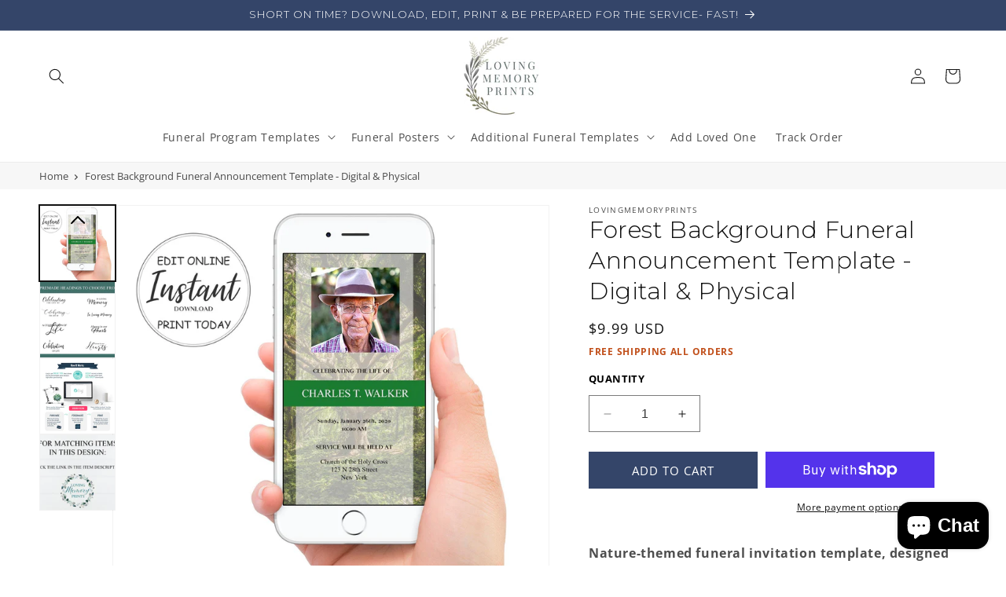

--- FILE ---
content_type: text/css
request_url: https://lovingmemoryprints.com/cdn/shop/t/29/assets/image-mega-menu.css?v=171724379089446081591757409084
body_size: -102
content:
.header .image-mega-menu__container .mega-menu__wrapper{display:flex;flex-wrap:nowrap;justify-content:center;column-gap:15px}.header .image-mega-menu__container .MegaMenu__PushImageWrapper img{width:100%;display:block;height:auto;max-height:230px;object-fit:cover;object-position:center center}.header .image-mega-menu__container .MegaMenu__Item{width:100%;max-width:20%;margin:20px 5px}.header .image-mega-menu__container .MegaMenu__Push{display:inline-block;text-align:center;vertical-align:top;width:100%}.header .image-mega-menu__container .MegaMenu__Item .MegaMenu__HeadingLink,.header .image-mega-menu__container .MegaMenu__Item .MegaMenu__PushHeading{font-weight:600;font-size:14px;text-decoration:none}.header .image-mega-menu__container .MegaMenu__Item .MegaMenu__PushHeading{margin-bottom:0;margin-top:10px}.header .image-mega-menu__container .MegaMenu__Item .MegaMenu__HeadingLink:hover,.header .image-mega-menu__container .MegaMenu__Item .MegaMenu__PushHeading:hover{color:#c14f1a}.header .image-mega-menu__container .MegaMenu__Item .MegaMenu__PushLink.MegaMenu__PushLinkBtn{text-decoration:underline;color:#c14f1a;font-size:1.2rem;letter-spacing:.1rem;line-height:1;font-weight:600}.header .list-menu.list-menu--inline{gap:5px}.header .header__menu-item.header__menu-item-top{padding-bottom:20px;border-bottom:2px solid transparent}.header .header__menu-item svg{top:calc(40% - .2rem)}.header .header__menu-item.header__menu-item-top:hover,details[open]>.header__menu-item.header__menu-item-top{color:#c14f1a;text-decoration:none;border-bottom:2px solid #d07b53}details[open]>.header__menu-item svg,.header .header__active-menu-item+svg path{fill:#c14f46}.header .mega-menu__link--active,.header .header__menu-item.list-menu__item--active,.header .header__menu-item.list-menu__item:hover{color:#c14f1a;text-decoration-thickness:.1rem}.header .header__menu-item.list-menu__item--active{text-decoration:underline}.header .mega-menu__link--active.header__menu-item{border-bottom:2px solid #d07b53;text-decoration:none}.header .header__active-menu-item,.header .mega-menu__link:hover{text-decoration:unset;color:#c14f1a}.header .header__active-menu-item:hover,.header .header__menu-item:hover span,.header .header__menu-item span,.header .header__menu-item{text-decoration:unset}.header .mega-menu__wrapper.page-width{max-width:190rem!important}@media screen and (max-width:1200px){.header .image-mega-menu__container .MegaMenu__Item .MegaMenu__HeadingLink,.header .image-mega-menu__container .MegaMenu__Item .MegaMenu__PushHeading{font-size:12px}.header .image-mega-menu__container .MegaMenu__Item{max-width:22%}}@media screen and (max-width:1099px){.header .header__menu-item{font-size:1.2rem}}@media screen and (max-width:1640px){.header .image-mega-menu__container .mega-menu__wrapper{flex-wrap:wrap}}
/*# sourceMappingURL=/cdn/shop/t/29/assets/image-mega-menu.css.map?v=171724379089446081591757409084 */


--- FILE ---
content_type: text/css
request_url: https://lovingmemoryprints.com/cdn/shop/t/29/assets/custom-product.css?v=86323661305802968111757409080
body_size: 433
content:
.main-product-page .product-form.cart-btn-sticky__onScroll .product-form__buttons{background-color:#fff;border-top:1px solid #e5e5e5;position:fixed;left:0;right:0;z-index:9999;bottom:0;top:auto;width:100%;padding:15px 5px;margin:0;text-align:center;max-width:100%}.main-product-page .product-form.cart-btn-sticky__onScroll .product-form__buttons button{width:30%}.main-product-page .product-form.cart-btn-sticky__onScroll .shopify-payment-button,.main-product-page .product-form .product-form-sticky__title,.main-product-page .product-form .product-form-sticky__quantity,.main-product-page .product-form.cart-btn-sticky__onScroll .button-not-display{display:none}.main-product-page .product-form.cart-btn-sticky__onScroll .product-form__buttons .trigger-btn{display:block}.main-product-page .product-form__buttons .trigger-btn{display:none}.main-product-page .product-form.cart-btn-sticky__onScroll .product-form-sticky__title{display:block;width:50%}.main-product-page .product-form.cart-btn-sticky__onScroll .product-form-sticky__quantity{display:block;width:30%}.main-product-page .product-form.cart-btn-sticky__onScroll .product-form__buttons{display:flex;flex-wrap:nowrap;align-items:center;justify-content:space-between}.sticky-cart-btn__onScroll #ShopifyChat{bottom:90px!important}.main-product-page .product-form.cart-btn-sticky__onScroll .product-form-sticky__title .h3{text-transform:capitalize;text-align:left}.main-product-page .product-form.cart-btn-sticky__onScroll .product-form__buttons button{background-color:#344569;color:rgb(var(--color-background));text-transform:uppercase}.main-product-page .product-form.cart-btn-sticky__onScroll .product-form__buttons{width:100%}.main-product-page .product-form.cart-btn-sticky__onScroll .product-form__buttons .sticky{width:100%;max-width:160rem!important;margin:0 auto;padding-left:5rem;padding-right:5rem;display:flex;flex-wrap:nowrap;align-items:center;justify-content:space-between}.template-product #photouploadapp{width:100%;display:flex;flex-wrap:nowrap;justify-content:flex-start;column-gap:20px}.template-product .product-form__quantity-top .form__label{margin-bottom:1.1rem}.template-product .ymq-box .ymq-options-box{margin:0!important}.template-product .ymq-box .ymq-options-box .ymq-option-title{color:#4d4d4d}.template-product .custom-img-with-text .button[aria-disabled=true]{display:none}.template-product .custom-img-with-text .image-with-text__text-item a{color:#000}@media screen and (min-width: 990px){.main-product-page .product-form.cart-btn-sticky__onScroll .product-form__buttons{width:100%}}.main-product-page .product-form.cart-btn-sticky__onScroll .product-form__buttons .button--secondary{--color-button-text: #344569}.main-product-page .product-form .product-form__buttons .product-form__submit.button{background-color:#344569;color:rgb(var(--color-background));text-transform:uppercase}.main-product-page .product-form .product-form__buttons .button--secondary{--color-button-text: #344569}@media screen and (max-width: 1200px){.main-product-page .product-form.cart-btn-sticky__onScroll .product-form-sticky__title{width:50%}}@media screen and (max-width: 749px){.main-product-page .product-form.cart-btn-sticky__onScroll .product-form__buttons button{width:100%}.main-product-page .product-form.cart-btn-sticky__onScroll .product-form-sticky__title{display:none}.main-product-page .product-form.cart-btn-sticky__onScroll .product-form__buttons .sticky{padding:0}}@media screen and (max-width: 549px){.main-product-page .product-form.cart-btn-sticky__onScroll .product-form__buttons{padding:0;border:unset}.main-product-page .product-form.cart-btn-sticky__onScroll .product-form__buttons{max-width:100%}.main-product-page .product-form.cart-btn-sticky__onScroll .product-form__submit{margin:0;border-radius:0;padding:15px 3rem}.main-product-page .product-form.cart-btn-sticky__onScroll .product-form__buttons button{width:100%}.sticky-cart-btn__onScroll #ShopifyChat{bottom:50px!important}}@media only screen and (min-width: 750px){.product h1,.h1{font-size:calc(var(--font-heading-scale) * 3rem)}}.product .product__tax{color:#ca693c}.product .product-form__input .quantity__label{color:#000;font-weight:600}@media only screen and (min-width: 576px){.product .product__info-wrapper .product-form__buttons{display:grid;grid-template-columns:1fr 1fr;gap:10px}.product .product__info-wrapper .product-form__buttons .product-form__submit{max-height:45px}}.template-product .collapsible-content summary:hover .accordion__title{text-decoration:none}.template-product .collapsible-content summary:hover{background:none}.template-product .collapsible-content-wrapper-narrow{max-width:96.4rem}.template-product .collapsible-content{max-width:100%!important}.template-product .accordion summary{padding:2.5rem 0}.template-product .accordion .accordion__title{font-weight:600}.product .quantity__label{text-transform:uppercase}.template-product .related-products .card__heading.h5 a{font-weight:600}.template-product .fera-reviews-header .fera-reviews-header-row1 h1{text-transform:uppercase}@media screen and (max-width: 991px){.template-product .main-product-page .product__info-wrapper{padding:0rem;padding-top:20px}.template-product #MainContent .page-width{padding-left:3.2rem;padding-right:3.2rem}.template-product .ymq-box .ymq-options-box.ymq-col-2{width:80%}.template-product .ymq-box .ymq-option-title .ymq_lable{font-size:1.3rem}}@media screen and (max-width: 749px){.product .caption{font-size:1.2rem}.template-product .fera-reviews-header .fera-reviews-header-row1 h1{font-size:calc(var(--font-heading-scale) * 3rem)}.template-product .main-product-page .product-form.cart-btn-sticky__onScroll .product-form__buttons{justify-content:space-between}.template-product .main-product-page .product-form.cart-btn-sticky__onScroll .product-form__buttons .sticky{justify-content:center}.template-product .product__info-wrapper{margin-left:-1.5rem;margin-right:-1.5rem}.template-product .custom-img-with-text .page-width{padding:0!important}.template-product .custom-img-with-text .image-with-text__text-item .image-with-text__content{padding-left:3.2rem;padding-right:3.2rem}.template-product .collapsible-content.collapsible-section-layout{padding:0!important;padding-bottom:3.2rem!important}.template-product .fera-reviews-header-summary .fera-averageRating-count-str{font-size:16px}.template-product .fera-reviews-header-summary .fera-stars{font-size:24px}.template-product .fera-reviews-header-summary .fera-averageRating-average-number{font-size:28px}.template-product .fera-reviews-header-summary-container{justify-content:space-around}}@media only screen and (max-width: 767px){.sticky-cart-btn__onScroll #trustedsite-tm-image{left:0;bottom:80px!important}}@media only screen and (max-width: 479px){.template-product .custom-img-with-text .image-with-text__text-item .image-with-text__heading,.template-product .fera-reviews-header .fera-reviews-header-row1 h1,.template-product .multicolumn .title-wrapper-with-link h2,.template-product .collapsible-content .collapsible-content__header h2{font-size:calc(var(--font-heading-scale) * 2.6rem)}.sticky-cart-btn__onScroll #trustedsite-tm-image{bottom:54px!important}.accordion .accordion__title{font-size:1.3rem}}
/*# sourceMappingURL=/cdn/shop/t/29/assets/custom-product.css.map?v=86323661305802968111757409080 */


--- FILE ---
content_type: text/css
request_url: https://lovingmemoryprints.com/cdn/shop/t/29/assets/product-verticle-slider.css?v=95763199031980775981757409090
body_size: -293
content:
@media screen and (min-width: 749px){.template-product .product--vertical_thumbnail_slider .product_image_div{display:flex;width:100%;gap:17px}.template-product .product--vertical_thumbnail_slider .slider-mobile-gutter{order:2;width:85%}.template-product .product--vertical_thumbnail_slider .thumbnail-slider{order:1;width:15%}.template-product .product--vertical_thumbnail_slider .thumbnail-list{display:flex;flex-direction:column;flex-wrap:unset;grid-gap:unset;gap:6px}.template-product .product--vertical_thumbnail_slider .thumbnails_button{display:block}.template-product .product--vertical_thumbnail_slider .thumbnails_button #thubnail-prev-btn{position:absolute;background:#ffffffbd;left:0;right:0;margin:auto;width:35px;height:35px;top:3px;padding:2px 5px;cursor:pointer;border:none}.template-product .product--vertical_thumbnail_slider .thumbnails_button #thubnail-next-btn{position:absolute;background:#ffffffbd;left:0;right:0;margin:auto;width:35px;height:35px;bottom:26px;padding:2px 5px;cursor:pointer;border:none}.template-product .product--vertical_thumbnail_slider .buttons #thubnail-prev-btn svg{top:0;transform:rotate(-181deg);width:20px;height:20px}.template-product .product--vertical_thumbnail_slider .buttons #thubnail-next-btn svg{bottom:0;transform:rotate(3deg);width:20px;height:20px}.template-product .product--vertical_thumbnail_slider .thumbnail-slider ul li:not(:nth-child(-n+4)){display:none}}@media screen and (min-width: 1920px){.template-product .product--vertical_thumbnail_slider .thumbnails_button #thubnail-next-btn{bottom:26px}}@media screen and (max-width: 749px){.template-product .thumbnails_button{display:none}.template-product .thumbnail-slider.slider-mobile-gutter .thumbnail-list.thumbnail-list-custom{height:auto!important}.Vertical-thumb-slider__init{width:100%}}@media screen and (max-width: 499px){.template-product .thumbnail-list__item.slider__slide{width:calc(25% - .6rem)}}
/*# sourceMappingURL=/cdn/shop/t/29/assets/product-verticle-slider.css.map?v=95763199031980775981757409090 */
